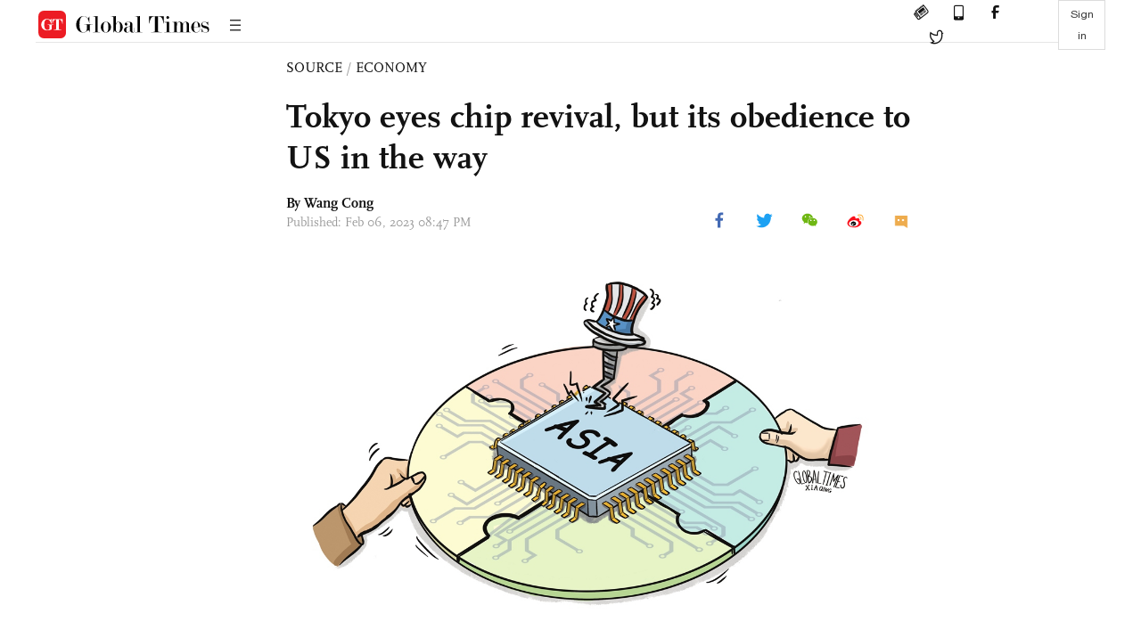

--- FILE ---
content_type: text/html
request_url: https://www.globaltimes.cn/page/202302/1284930.shtml
body_size: 5072
content:
<!DOCTYPE html
    PUBLIC "-//W3C//DTD XHTML 1.0 Transitional//EN" "http://www.w3.org/TR/xhtml1/DTD/xhtml1-transitional.dtd">
<html xmlns="http://www.w3.org/1999/xhtml">

<head>
    <meta http-equiv="Content-Type" content="text/html; charset=utf-8" />
    <title>Tokyo eyes chip revival, but its obedience to US in the way - Global Times</title>
    <meta name="viewport" content="width=device-width, initial-scale=1.0">
    <meta http-equiv="X-UA-Compatible" content="IE=edge,chrome=1">
    <!--<meta http-equiv="X-UA-Compatible" content="IE=10; IE=9; IE=EDGE">-->
    <meta content="text/html; charset=UTF-8" http-equiv="Content-Type" />
    <meta content="text/javascript" http-equiv="Content-Script-Type" />
    <meta content="text/css" http-equiv="Content-Style-Type" />
    <meta id="MetaDescription" name="DESCRIPTION" content="In 1986, Japan was forced by the US into an agreement that led to the dismantling of its once world-leading chip industry. Now, Japan wants to revive the sector, but it must take orders from the US again to target China." />
    <meta id="MetaImage" name="Logo" content="https://www.globaltimes.cn/Portals/0/attachment/2023/2023-02-06/317ba6f4-4634-472e-82ed-7fe3b9deb012_s.jpeg" />
    <meta id="MetaKeywords" name="KEYWORDS" content="chip, US" />
    <meta id="MetaCopyright" name="COPYRIGHT" content="Copyright 2021 by The Global Times" />
    <meta id="MetaAuthor" name="AUTHOR" content="Global Times" />
    <meta id="content_show_type" content="图文" />
    <meta id="channel_name" content="SOURCE,Economy" />
    <meta id="channel_id" content="8,68" />
    <meta id="author_name" content="Wang Cong" />
    <meta name="RESOURCE-TYPE" content="DOCUMENT" />
    <meta name="DISTRIBUTION" content="GLOBAL" />
    <meta id="MetaRobots" name="ROBOTS" content="INDEX, FOLLOW" />
    <meta name="REVISIT-AFTER" content="1 DAYS" />
    <meta name="RATING" content="GENERAL" />
    <meta name="viewport" content="width=device-width, initial-scale=1.0">
    <meta name="twitter:image" content="https://www.globaltimes.cn/Portals/0/attachment/2023/2023-02-06/317ba6f4-4634-472e-82ed-7fe3b9deb012.jpeg">
    <meta name="twitter:card" content="summary_large_image">
    <meta name="twitter:site" content="@globaltimesnews">
    <meta name="twitter:url" content="https://www.globaltimes.cn/page/202302/1284930.shtml">
    <meta name="twitter:title" content="Tokyo eyes chip revival, but its obedience to US in the way">
    <meta name="twitter:description" content="In 1986, Japan was forced by the US into an agreement that led to the dismantling of its once world-leading chip industry. Now, Japan wants to revive the sector, but it must take orders from the US again to target China.">
    <meta name="twitter:creator" content="@globaltimesnews">
    <meta property="og:image" content="https://www.globaltimes.cn/Portals/0/attachment/2023/2023-02-06/317ba6f4-4634-472e-82ed-7fe3b9deb012.jpeg" />
    <script type="text/javascript" src="/js-n/jquery-3.7.0.min.js" language="javascript"></script>
    <script type="text/javascript" src="/js-n/jquery-migrate-3.4.0.min.js" language="javascript"></script>
    <script type="text/javascript" src="/js-n/file.js" language="javascript"></script>
    <script> load_file("/includes-n/article_head.html"); </script>
</head>

<body>
    <!-- 文章头部 -->
    <script> load_file("/includes-n/article_top.html"); </script>
    <!-- 文章内容部分 -->
    <div class="container article_section">
        <div class="row">
            <div class="article_page">
                <div class="article_left">
                    <ul class="article_left_share share_section">
                        <script> load_file("/includes-n/float_share_new.html"); </script>
                    </ul>
                </div>
                <div class="article">
                    <div class="article_top">
                        <div class="article_column"><span class="cloumm_level_one"><a href="https://www.globaltimes.cn/source/" target="_blank">SOURCE</a></span>&nbsp;/&nbsp;<span class="cloumm_level_two"><a href="https://www.globaltimes.cn/source/economy/" target="_blank">ECONOMY</a></span></div>
                        <div class="article_title">Tokyo eyes chip revival, but its obedience to US in the way</div>
                        
                        <div class="author_share">
                            <div class="author_share_left"><span class="byline">By <div class="with_name_card">
  <div class="author_card"> 
	  <a class="author_card_img" href="https://www.globaltimes.cn//author/Reporter-Wang-Cong.html">
		  <img src="https://www.globaltimes.cn/Portals/0/attachment/2021/2021-02-02/2d45cc9f-5fec-4a19-8ed3-c0ec01b3d4ad.png"></a>
    <div class="author_card_info">
      <div class="card_author_name"> <a href="https://www.globaltimes.cn//author/Reporter-Wang-Cong.html">Wang Cong</a> </div>
      <p class="card_author_desc">Wang Cong co-leads GT’s business desk. He covers China’s macroeconomic policies and global trade.</p>
    </div>
    <div class="bot_triangle"></div>
  </div>
  <a href="https://www.globaltimes.cn//author/Reporter-Wang-Cong.html" class="author_name">Wang Cong</a> 
</div> </span><span
                                    class="pub_time">Published: Feb 06, 2023 08:47 PM</span> </div>
                            <span class="article_top_share share_section">
                                <script> load_file("/includes-n/article_share_new.html"); </script>
                            </span>
                        </div>
                    </div>
                    <div class="article_content">
                        <div class="article_right"> <center><img id="616737" style="border-left-width: 0px; border-right-width: 0px; width: 100%; border-bottom-width: 0px; border-top-width: 0px" alt="Illustration: Xia Qing/Global Times" src="https://www.globaltimes.cn/Portals/0/attachment/2023/2023-02-06/317ba6f4-4634-472e-82ed-7fe3b9deb012.jpeg" /></center>
<p class="picture" style="font-size: 13px; font-family: Times New Roman; color: #999; margin-top: 3px">Illustration: Xia Qing/Global Times</p>On July 1, 1987, a group of US lawmakers staged one of the most iconic "Japan-bashing" acts during the height of the US-Japan trade war. Blasting Japanese electronics giant Toshiba for allegedly selling high-tech machinery to the Soviet Union, the US lawmakers smashed one of the firm's radios with a sledgehammer. Besides the allegation of selling advanced milling machines and computer programs to the Soviet Union, Toshiba, being at the forefront of Japan's world-leading semiconductor industry at the time, had already drew the ire of US politicians and industry competitors.<br /><br />In fact, a year prior to the sledgehammer incident, in August 1986, the US government practically forced Japan into signing a semiconductor agreement, under which Tokyo made huge concessions, including limiting sales of Japanese chips in the US market, increasing the share of US chips in the Japanese market and allowing the US government to intervene in the pricing of Japanese chips. Such concessions directly led to the downfall of the Japanese semiconductor over the past several decades. Japan made more than half of the global supply of semiconductors in the 1980s, but its global market share has fallen under 10 percent in recent years.<br /><br />Nearly 40 years after that fateful agreement, Japan's semiconductor industry has once again attracted attention from US politicians. This time around though, Washington wants Japan to carry out its order of implementing the US' chip ban against China. As its sweeping export restrictions on shipments of chipmaking tools to China imposed in October 2022 has so far shown no real effect, Washington has recently stepped up pressure on allies like Japan, the Netherland and South Korea - all major exporters of chipmaking equipment - to carry out the ban at its behest. Evidently, the move has put the three major suppliers in a huge dilemma. They have a tough time saying no to Washington, but bowing to Washington's pressure could mean massive economic losses.<br /><br />But just like how it faltered embarrassingly under US pressure in the 1980s, Tokyo appears to be on its knees again amid the latest round of US pressure. Last week, media reports suggested that Japan and the Netherlands had reached an agreement with the US to join the latter's ban against China. Despite the stream of media reports, details, especially official details, about the supposed deal have been scarce. Then on Saturday, Japanese media reports not only confirmed that Japan will carry out the US ban but also how it will do so. According to Kyodo News, Japan will change its foreign exchange law in order to implement the US' ban. Let this sink in again: a sovereign country - the world's third-largest economy, no less - has to change its domestic laws just to follow orders from another country to target a third-party country.&nbsp;<br /><br />Alas, Tokyo's eagerness to cling to Washington's apron strings has not and will unlikely change regardless of the profound humiliation and incalculable losses the country and its people suffered over the past several decades. No doubt such seemingly absolute obedience will cost Japan's semiconductor industry and its economy dearly going forward.&nbsp;<br /><br />Increasingly feeling the pain of its shrinking semiconductor industry, the Japanese government has in recent years, especially after the COVID-19 pandemic, announced a series of measures to rebuild its chip industry. In December 2022, Japan passed a supplementary budget package, which features 1.3 trillion yen ($10 billion) for semiconductors. That includes funding for a new plant of the Taiwan island-based chipmaker TSMC in Japan. The Japanese government wooed TSMC with a subsidy of up to 476 billion yen ($3.6 billion), said to be the largest ever single payment to a factory project. The Japanese government has also backed chip venture Rapidus with 70 billion yen in seed capital. The venture needs about 7 trillion yen of mostly taxpayer money to begin mass production of advanced chips in around 2027, Reuters reported.<br /><br />All these efforts could go to waste, if Tokyo does not play its cards right - or to put it in blunter terms, if Tokyo carries out US orders at all costs. For starters, Tokyo's ambitious plan to revive its semiconductor industry in itself may be a little too ambitious. Despite demand from its sizable automobile industry and technological advantages in certain areas such as optical sensors and materials, Japan has neither the complete industrial chain to make chips independently or a market big enough to consume all the chips it aims to produce. In fact, no country alone, whether it's the US or Japan or South Korea - or even a US-led chip alliance of several major chip producers - can hold monopoly on the global supply chain.&nbsp;<br /><br />Moreover, though Japanese politicians like to hype "risks posed by China," the real threat to Japan's semiconductor industry is from other major chip producers like South Korea and the US. While the US is seeking to form a chip alliance against China, its protectionist policies to revive its own domestic semiconductor industry is unleashing a chip war among its allies with all adopting protectionist policies to bolster their own domestic industries. The US' CHIPS and Science Act passed in late 2022 offers 25-percent tax credits for new chip investment in the US and about $50 billion in additional public investment. That has raised concerns for a "hollowing-out" of the semiconductor industries in many countries and regions, including South Korea and Japan, regardless of their own efforts.&nbsp;<br /><br />Still, for Japan's semiconductor industry, the biggest threat is the Japanese government's tendency to bow to US pressure. Even if Japan's plan to revive its semiconductor industry by some miracle actually succeeds, does any Japanese politician actually believe Washington will sit idle and let it thrive? Is Tokyo prepared to give up its entire semiconductor industry again at the order of the US, as it did in 1986? If so, what's the point for its rebuilding efforts?<br /><br /><em>The author is a reporter with the Global Times. bizopinion@globaltimes.com.cn</em> <br>
                        </div>
                    </div>
                    <script> load_file("/includes-n/article_extend1.html"); </script>
                    <div class="article_footer">
                        <div class="article_footer_share share_section">
                            <script> load_file("/includes-n/article_share_new.html"); </script>
                        </div>
                    </div>
                    <script> load_file("/includes-n/article_extend2.html"); </script>
                    <script> load_file("/includes-n/article_comment.html"); </script>
                    <script> load_file("/includes-n/article_extend3.html"); </script>
                    <div class="related_section"><div class="column_title">RELATED ARTICLES</div><div class="related_article"><div class="related_img"><a href="https://www.globaltimes.cn/page/202301/1284560.shtml"><img src="https://www.globaltimes.cn/Portals/0/attachment/2023/2023-01-31/ce3a6669-8098-4584-b4c7-193ce197b65b_s.jpeg"></a></div><div class="related_content"><div class="new_title_s"><a href="https://www.globaltimes.cn/page/202301/1284560.shtml"> Profit slump at Samsung’s chip unit latest warning against US interference</a></div><p>Samsung, South Korea's largest company, said profits at its chip division plunged more than 90 percent to 270 ...</p></div></div><div class="in_divider on_p"></div><div class="related_article"><div class="related_img"><a href="https://www.globaltimes.cn/page/202302/1284716.shtml"><img src="https://www.globaltimes.cn/Portals/0/attachment/2020/2020-11-20/1683d6dc-4701-42b6-a2f2-c2a664e6c653_s.jpeg"></a></div><div class="related_content"><div class="new_title_s"><a href="https://www.globaltimes.cn/page/202302/1284716.shtml"> South Korea chip sales to China almost halve in January under US pressure</a></div><p>South Korea's semiconductors export to China, its largest trade partner, almost halved in January, impacted by the US' ...</p></div></div><div class="in_divider on_p"></div><div class="related_article"><div class="related_img"><a href="https://www.globaltimes.cn/page/202302/1284850.shtml"><img src="https://www.globaltimes.cn/Portals/0/attachment/2022/2022-08-22/b3a07eb8-3ec1-4f89-a909-2a64ab9fd001_s.jpeg"></a></div><div class="related_content"><div class="new_title_s"><a href="https://www.globaltimes.cn/page/202302/1284850.shtml"> Japan's curbs on chip machinery export to China is self-defeating deed: experts</a></div><p>The Japanese government's move of proactively following the US' lead by being part of Washington's "tech decoupling" from ...</p></div></div><div class="in_divider on_p"></div></div>
                    <script> load_file("/includes-n/article_extend4.html"); </script>
                    <script> load_file("/includes-n/article_most_view.html"); </script>
                    <script> load_file("/includes-n/article_extend5.html"); </script>
                </div>
            </div>
        </div>
    </div>
    <div id="img_cover" style="display: none">
        <div class="close_cover"><img src="/img/close.png"></div>
        <img class="drag_img" src="">
    </div>
    <!-- 页面尾部 -->
    <script> load_file("/includes-n/footer.html"); </script>
    <script> load_file("/includes-n/addthis.html"); </script>
</body>
<script> load_file("/includes-n/article_bottom.html"); </script>
</html>

--- FILE ---
content_type: text/html
request_url: https://www.globaltimes.cn/includes-n/article_most_view.html
body_size: 410
content:
<div class="most_view_section">
  <div class="column_title">MOST VIEWED</div>
  <div class="footer_most_view">
    <div class="most_view_left">
      <div class="most_article"><i class="top_3">1</i><a href="https://www.globaltimes.cn/page/202601/1354031.shtml">Chinese FM spokesperson responds to TikTok's announcement of the establishment of new US joint venture</a></div>

      <div class="most_article"><i class="top_3">2</i><a href="https://www.globaltimes.cn/page/202601/1354014.shtml">German Chancellor echoes Canadian PM’s warning on ‘great power politics’ in Davos speech; expert says it highlights Merz's deep anxiety about Europe's future</a></div>

      <div class="most_article"><i class="top_3">3</i><a href="https://www.globaltimes.cn/page/202601/1354016.shtml">Exclusive: More details revealed as CCG ship in emergency rescue of capsized foreign cargo vessel in S.China Sea previously saved 8 S.Korean fishermen</a></div>
    </div>
    <div class="most_view_right">

      <div class="most_article"><i>4</i><a href="https://www.globaltimes.cn/page/202601/1354004.shtml">US commerce secretary's remarks on Canada's trade relations with China reflect US hegemony mindset: analyst</a></div>

      <div class="most_article"><i>5</i><a href="https://www.globaltimes.cn/page/202601/1354001.shtml">CCG saves 13 Filipino crew members in emergency rescue of capsized foreign cargo vessel in South China Sea</a></div>

      <div class="most_article"><i>6</i><a href="https://www.globaltimes.cn/page/202601/1354029.shtml">'Head-of-state diplomacy plays an irreplaceable leading role in China–US relations': Chinese FM on Trump's claims to visit China in April</a></div>
    </div>
  </div>
</div>